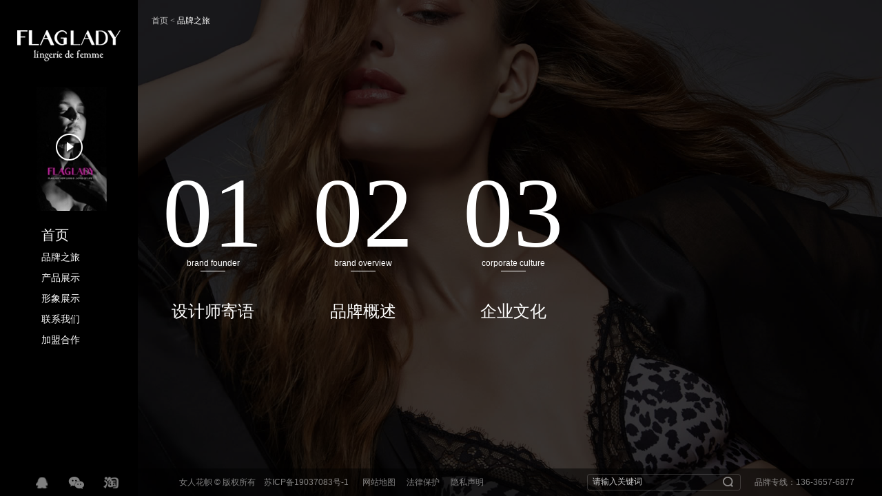

--- FILE ---
content_type: text/html; charset=utf-8
request_url: http://nvrenhuazhi.com/brand/default.aspx
body_size: 2893
content:


<!DOCTYPE html>
<html>
<head><meta name="viewport" content="width=1366" /><link href="/images/logo.ico" type="image/x-icon" rel="shortcut icon" /><link href="/css/reset.css" rel="stylesheet" type="text/css" /><link href="/css/Default.css" rel="stylesheet" type="text/css" />
    <!--<script type="text/javascript" src="/js/jquery.js"></script>-->
    <script src="/js/jquery1.7.1.min.js" type="text/javascript"></script>
    <script src="/js/jquery.slimscroll.min.js" type="text/javascript"></script>
    <script src="/js/Marster.js" type="text/javascript"></script>
    <script src="/js/MainBg.js" type="text/javascript"></script>
    <script src="/js/respond.js" type="text/javascript"></script>
    <script src="/js/resizewin.js" type="text/javascript"></script>
    
<title>

</title></head>
<body>
    <div class="fixed_left">
        <a href="/" title="女人花帜" class="logo">
            <img alt="" src="/images/logo.png" alt="" />
        </a>

        
                <div class="marster_video" source="/Upload/File/20250529111050.mp4" id="audioBtn">
                    <img id="ctl00_yhsp_ctl00_Image2" width="230" height="200" src="/UpImage/Relate/230X200/20250529110911.jpg" style="border-width:0px;" />
                    <div class="start">
                    </div>
                </div>
            
		
        <div class="menu">
            <ul>
                <li class="current"><a href="/">首页</a> </li>
                <li><a href="/brand/default.aspx">品牌之旅</a>
                    <div class="sub_menu">
                        <dl>
                            <dd>
                                <a href="/brand/founder.aspx">设计师寄语</a></dd>
                            <!--<dd>
                                <a href="/brand/story.aspx">品牌故事</a></dd>-->
                            <dd>
                                <a href="/brand/overview.aspx">品牌概述</a></dd>
                            <dd>
                                <a href="/brand/culture.aspx">企业文化</a></dd>
                            <!--<dd>
                                <a href="/brand/organi.aspx">公司组织机构</a></dd>-->
                        </dl>
                    </div>
                </li>
                <li style="display:none;"><a href="/news/default.aspx">最新动态</a>
                    <div class="sub_menu">
                        <dl>
                            <!--dd>
                                <a href="/news/news.aspx">公司新闻</a></dd-->
                            <dd>
                                <a href="/news/college.aspx">商学院</a></dd>
                        </dl>
                    </div>
                </li>
                <li><a href="/product/default.aspx">产品展示</a>
                    <div class="sub_menu">
                        <dl>
                            
                            
                                    <dd>
                                        <a href="/product/bra.aspx?FID=1">
                                            文胸</a></dd>
                                
                                    <dd>
                                        <a href="/product/bra.aspx?FID=2">
                                            短裤</a></dd>
                                
                                    <dd>
                                        <a href="/product/bra.aspx?FID=3">
                                            睡衣</a></dd>
                                
                                    <dd>
                                        <a href="/product/bra.aspx?FID=4">
                                            塑身衣</a></dd>
                                
                                    <dd>
                                        <a href="/product/bra.aspx?FID=5">
                                            其他</a></dd>
                                
                        </dl>
                    </div>
                </li>
                <li><a href="/imagedisplay/default.aspx">形象展示</a>
                    <div class="sub_menu">
                        <dl>
                            <dd>
                                <a href="/imagedisplay/default.aspx">生活体验馆</a></dd>
                            <dd style="display:none;">
                                <a href="/imagedisplay/staff.aspx">员工风采</a></dd>
                            <dd>
                                <a href="/imagedisplay/fashion.aspx">时尚大片</a></dd>
                        </dl>
                    </div>
                </li>
                <li><a href="/contact/default.aspx">联系我们</a>
                    <div class="sub_menu">
                        <dl>
                            <!--<dd>
                                <a href="/contact/join.aspx">加盟合作</a></dd>-->
                            <dd>
                                <a href="/contact/feedback.aspx">在线留言</a></dd>
                            <dd>
                                <a href="/contact/recruitment.aspx">招贤纳士</a></dd>
                            <dd>
                                <a href="/contact/contact.aspx">联系我们</a></dd>
                        </dl>
                    </div>
                </li>
				<li><a href="/contact/join.aspx">加盟合作</a> </li>
                <!--<li><a href="/member/default.aspx">尊享会员</a> </li>-->
            </ul>
        </div>
    </div>
    
    <div class="bg_wrapp">
        <div class="markbg">
        </div>
        <div class="main_bg">
            <img alt="" src="/images/banner3.jpg" />
        </div>
    </div>
    <div class="con clearfix">
        <div class="mainbox clearfix">
            <div class="Bread_site">
                <a href="/" class="home">首页</a> &lt; <span class="span1">品牌之旅</span></div>
            <div class="toptext clearfix">
                <div class="ch_1">
                    女人花帜  挚爱一身</div>
                <div class="en_1">
                    FLAGLADY LOVES OF LIFE</div>
                <div class="bottomline">
                </div>
            </div>
            <div class="brandbox clearfix">
                <ul class="main">

                    <!--
                            <li><a href="/brand/zh-cn.aspx">
                                <div class="numb">
                                    01</div>
                                <div class="en">
                                     brand founder</div>
                                <em></em><span> 设计师寄诘</span> </a></li>
                        
                            <li><a href="/brand/zh-cn.aspx">
                                <div class="numb">
                                    02</div>
                                <div class="en">
                                     brand overview</div>
                                <em></em><span> 品牌概述</span> </a></li>
                        
                            <li><a href="/brand/zh-cn.aspx">
                                <div class="numb">
                                    03</div>
                                <div class="en">
                                     corporate culture</div>
                                <em></em><span> 企业文化</span> </a></li>
                        -->
					
					 <li><a href="/brand/founder.aspx">
                                <div class="numb">
                                    01</div>
                                <div class="en">
                                     brand founder</div>
                                <em></em><span>设计师寄语</span> </a></li>
					<li><a href="/brand/overview.aspx">
                                <div class="numb">
                                    02</div>
                                <div class="en">
                                     brand overview</div>
                                <em></em><span>品牌概述</span> </a></li>
					<li><a href="/brand/culture.aspx">
                                <div class="numb">
                                    03</div>
                                <div class="en">
                                     corporate culture</div>
                                <em></em><span>企业文化</span> </a></li>
                </ul>
            </div>
        </div>
    </div>

    <div class="footer clearfix">
        <ul class="icon clearfix">
            <li class="li_1"><a href="tencent://message/?uin=453396542"></a></li>
            <li class="li_2">
                <img alt="" src="/images/weixin.jpg" width="100" height="100" alt="" /></li>
            <li class="li_3"><a href="https://nrhz.taobao.com" title="" target="_blank"></a></li>
        </ul>
        <div class="copyright">
            女人花帜 © 版权所有&nbsp;&nbsp;&nbsp;&nbsp;<a href="http://www.beian.miit.gov.cn" target="_blank" style="color:#fff">苏ICP备19037083号-1</a>
        </div>
        <ul class="menu">
            <li><a href="/webmap/default.aspx">网站地图</a></li>
            <li><a href="/webmap/Law.aspx">法律保护</a></li>
            <li><a href="/webmap/Privacy.aspx">隐私声明</a></li>
        </ul>
        <div class="phone">
            品牌专线：136-3657-6877</div>
         <div class="search">
            <input type="text" value="请输入关键词" id="txt_Search" onfocus="if(this.value=='请输入关键词'){this.value=''}"
                onblur="if(this.value==''){this.value='请输入关键词'}" />
            <a  id="a_Search_All"></a>
        </div>

    </div>
</body>
</html>
<script type="text/javascript">
    $(function () {
        $("#a_Search_All").click(function () {
            var str = $.trim($("#txt_Search").val());

            if (str.length == 0 || str == "请输入关键词") {
                alert("请输入关键词");
                return false;
            }

            window.location.href = "/search.aspx?str=" + str;
        });

    });
</script>



--- FILE ---
content_type: text/css
request_url: http://nvrenhuazhi.com/css/reset.css
body_size: 1356
content:
@charset "utf-8";
/*v2.1.2*/
html, body, body div, span, object, iframe, h1, h2, h3, h4, h5, h6, p, blockquote, pre, abbr, address, cite, code, del, dfn, em, img, ins, kbd, q, samp, small, strong, sub, sup, var, b, i, dl, dt, dd, ol, ul, li, fieldset, form, label, legend, table, caption, tbody, tfoot, thead, tr, th, td, article, aside, figure, footer, header, menu, nav, section, time, mark, audio, video, details, summary {
	margin: 0;padding: 0;border: 0;font-size: 100%;font-weight: normal;vertical-align: baseline;background: transparent;}
article, aside, figure, footer, header, nav, section, details, summary {display: block;}
a{ text-decoration: none;}
/**, *:before, *:after {box-sizing: border-box; }*/
*, *:before, *:after {box-sizing: content-box; }
/*img,object,embed {max-width: 100%;}*/
html {overflow-y: scroll;}
ul, ol {list-style: none;}
blockquote, q {quotes: none;}
blockquote:before, blockquote:after, q:before, q:after {content: ''; content: none;}
a {margin: 0; padding: 0; font-size: 100%; vertical-align: baseline; background: transparent;}
del {text-decoration: line-through;}
abbr[title], dfn[title] {border-bottom: 1px dotted #000; cursor: help;}
table {border-collapse: collapse; border-spacing: 0;}
th {font-weight: normal; vertical-align: middle;}
td {font-weight: normal; vertical-align: middle;}
hr {display: block; height: 1px; border: 0; border-top: 1px solid #ccc; margin: 1em 0; padding: 0;}
input, select {vertical-align: middle;}
pre {white-space: pre; white-space: pre-wrap; white-space: pre-line; word-wrap: break-word;}
/*input[type="radio"] {vertical-align: text-bottom;}*/
/*input[type="checkbox"] {vertical-align: bottom;}*/
.ie7 input[type="checkbox"] {vertical-align: baseline;}
.ie6 input {vertical-align: text-bottom;}
select, input, textarea {font: 99% sans-serif;}
table {font-size: inherit; font: 100%;}
small {font-size: 85%;}
strong {font-weight: bold;}
/*td, td img {vertical-align: top;} */
sub, sup {font-size: 75%; line-height: 0; position: relative;}
sup {top: -0.5em;}
sub {bottom: -0.25em;}
pre, code, kbd, samp {font-family: monospace, sans-serif;}
.clickable,label, input[type=button], input[type=submit], input[type=file], button {cursor: pointer;}
button, input, select, textarea {margin: 0;}
button,input[type=button] {width: auto; overflow: visible;}
.ie7 img {-ms-interpolation-mode: bicubic;}
.clearfix:before, .clearfix:after { content: "\0020"; display: block; height: 0; overflow: hidden; }  
.clearfix:after { clear: both; }  
.clearfix { zoom: 1; } 
/*fixed_20140409*/
select, input, textarea {padding: 0;margin: 0;}



--- FILE ---
content_type: text/css
request_url: http://nvrenhuazhi.com/css/Default.css
body_size: 14744
content:
html{ overflow-y: hidden; height:100%; overflow-x:hidden;}
body{ font-family: \5FAE\8F6F\96C5\9ED1,'Arial'; font-size: 12px; color: #4d4d4d; position: relative; }
a{ cursor: pointer; color: #4d4d4d;}
a:hover{ color: #40ac46;transition: color 0.5s;-moz-transition: color 0.5s;	-webkit-transition: color 0.5s;-o-transition: color 0.5s; }
a:hover *{transition: color 0.5s;-moz-transition: color 0.5s;	-webkit-transition: color 0.5s;-o-transition: color 0.5s; }

input{ outline: none;font-family:\5FAE\8F6F\96C5\9ED1,'Arial'; font-size: 12px;}
table{ border-collapse: collapse;}
table tr td{}
textarea{ resize:none;font-family:\5FAE\8F6F\96C5\9ED1,'Arial'; outline: none;}
.clear{ clear: both;}


/*母版-左侧导航*/
.fixed_left{ position: absolute; left: 0; top: 0; height: 100%; width: 200px; /*background: #000;*/background: #000; z-index: 5; min-height: 590px;}
.fixed_left .logo{ display: block; padding: 54px 0 44px 0; text-align: center;transition: 0.5s;-moz-transition: 0.5s;	-webkit-transition: 0.5s;-o-transition: 0.5s;}
.fixed_left .marster_video{ width: 200px; height: 180px; position: relative;}
.fixed_left .marster_video img{ width: 200px; height: 180px;}
.fixed_left .marster_video .start{ width: 200px; height: 180px; position: absolute; left: 0; top: 0; background: url(/images/video_start.png) no-repeat center; cursor: pointer;color: #40ac46;transition: 0.5s;-moz-transition: 0.5s;	-webkit-transition: 0.5s;-o-transition: 0.5s;}
.fixed_left .marster_video .start:hover{transform:scale(1.1,1.1);-o-transform:scale(1.1,1.1);-webkit-transform:scale(1.1,1.1);-moz-transform:scale(1.1,1.1);-ms-transform:scale(1.1,1.1);}
.fixed_left .menu{ padding-left: 60px; margin-top: 40px; font-size: 16px; line-height: 40px;}
.fixed_left .menu ul{}
.fixed_left .menu ul li{}
.fixed_left .menu ul li a{transition: 0.5s;-moz-transition: 0.5s;	-webkit-transition: 0.5s;-o-transition: 0.5s; color: #fff;}
.fixed_left .menu ul li.current>a{ font-size: 20px;}
.fixed_left .menu ul li:hover>a{ font-size: 20px;}
.fixed_left .menu ul li .sub_menu{ position: absolute; left: 200px; top: 0; height: 100%; width: 165px; background:rgba(0,0,0,0.25);/*background: url(/images/menu_mark.png);*/ width: 0px; overflow: hidden;}
.fixed_left .menu ul li .sub_menu dl{ position: absolute; width: 190px; left: 40px; top: 463px;}
.fixed_left .menu ul li .sub_menu dl dd{}
.fixed_left .menu ul li .sub_menu dl dd a{}
.fixed_left .menu ul li .sub_menu dl dd a:hover{ text-decoration: underline;}

.footer{ position: fixed; z-index: 6; width: 100%; background: url(/images/mark.png); height: 40px; line-height: 40px; left: 0; bottom: 0; min-width: 1190px; font-family: 'Arial',\5B8B\4F53;}
.footer ul.icon{ height: 40px; float: left; margin-left: 35px; width: 195px;}
.footer ul.icon li{ opacity:0.5;filter: alpha(opacity=50); float: left; width: 50px; height: 40px; position: relative;transition: 0.5s;-moz-transition: 0.5s;	-webkit-transition: 0.5s;-o-transition: 0.5s; cursor: pointer;}
.footer ul.icon li a{ display: block; width: 50px; height: 40px;}
.footer ul.icon li.li_1 a{ background: url(/images/footer_icon1.png) no-repeat center;}
.footer ul.icon li.li_2{ background: url(/images/footer_icon2.png) no-repeat center;}
.footer ul.icon li.li_2 img{ position: absolute; left: -25px; bottom: 40px; display: none;}
.footer ul.icon li.li_3 a{ background: url(/images/footer_icon3.png) no-repeat center;}
.footer ul.icon li:hover{ opacity: 1;filter: alpha(opacity=100);}
.footer .copyright{ color: #fff; opacity: 0.5;filter: alpha(opacity=50); -webkit-opacity:0.5; margin-left: 30px; float: left;}
.footer ul.menu{ overflow: hidden; margin-left: 20px; float: left;}
.footer ul.menu li{ float: left; margin-right: 16px;}
.footer ul.menu li a{transition: 0.5s;-moz-transition: 0.5s;	-webkit-transition: 0.5s;-o-transition: 0.5s; color: #fff; opacity: 0.5;filter: alpha(opacity=50); display: block; }
.footer ul.menu li:hover a{opacity:1;filter: alpha(opacity=100); }
.footer .phone{opacity: 0.5;filter: alpha(opacity=50); float: right; margin-right: 40px; color: #fff;}
.footer .search{ float: right; margin-right: 20px; overflow: hidden; background: url(/images/search.png) no-repeat center; width: 223px; height: 24px; margin-top: 8px;}
.footer .search input{ display: block; float: left; border: 0; padding:4px 8px; color: #ccc; background: none; width: 175px; float: left;}
.footer .search a{ display: block; width: 30px; height: 24px; float: right;}


/*背景*/
.bg_wrapp{ z-index: 1; width: 100%; height: 100%; position: fixed; left: 0; top: 0; text-align: center; left: 0px; min-width:1050px; min-height: 400px;}
.bg_wrapp .main_bg{position: absolute; top: 50%; left: 50%; width: 1692px; height: 900px; margin-left: -1440px; margin-top: -810px; overflow: hidden; z-index: 1;}
.bg_wrapp .main_bg a {display:block;position: absolute; left: 0px; top: 0px;width:100%;height:100%;}
.bg_wrapp .main_bg img{0display: block; width: 100%; height: 100%; }
.bg_wrapp dl{ overflow: hidden; position: fixed; z-index: 2; left: 55%; bottom: 70px; }
.bg_wrapp dl dd{ padding-left: 140px; background: url(/images/banner_dotted.png) no-repeat left center; float: left;}
.bg_wrapp dl dd span{ display: block; width: 10px; height: 10px; background: url(/images/banner_dd.png) no-repeat center bottom; cursor: pointer;}
.bg_wrapp dl dd.current{ background: url(/images/banner_solid.png) no-repeat left center;}
.bg_wrapp dl dd.current span{ background-position: center top;}


.bg_wrapp .markbg{ width:120%; height:100%; background:url(/images/bg_black.png); z-index:2; position:absolute; left:0; top:0;}
.bg_wrapp .markbg2{ width:50%; height:100%; background:rgba(0,0,0,0.35); z-index:2; position:absolute; left:0; top:0;}


.con{ z-index: 2; width: 100%; height: 100%; position: fixed; left:200px; top: 0; text-align: center; min-width:900px;}

/*.mainbox{ position:relative; z-index:3; text-align:left; width:100%; height:100%;min-width:1050px; margin-bottom:40px; overflow:hidden;}*//*201508112000*/

.mainbox{ position:relative; z-index:3; text-align:left; width:100%; height:100%;min-width:1050px; min-height:600px;  overflow:hidden;}
.mainbox .Bread_site{ font-size:12px; font-family:\5B8B\4F53; line-height:20px; color:#c5c5c5; position:absolute; left:20px; top:20px;}
.mainbox .Bread_site a{ color:#c5c5c5;}
.mainbox .Bread_site a.home{ color:#c5c5c5;}
.mainbox .Bread_site a:hover{ color:#fff;}
.mainbox .Bread_site span.span1{ color:#fff;}

.mainbox .Bread_site2{ font-size:12px; font-family:\5B8B\4F53; line-height:20px; color:#646464; position:absolute; left:20px; top:20px;}
.mainbox .Bread_site2 a{ color:#646464;}

.mainbox .Bread_site2 a:hover{ color:#000;}


.mainbox .toptext{display:none; width:400px; margin:0px auto; text-align:center; color:#fff; padding:20px 0px;}
.mainbox .toptext .ch_1{ width:100%; font-size:18px; line-height:30px; height:30px; overflow:hidden;}
.mainbox .toptext .en_1{ width:100%; font-size:14px; line-height:20px; text-transform:uppercase; color:#fff;font-family:Arial;}
.mainbox .toptext .bottomline{ font-size:0px; height:1px; background:#fff; width:40px; margin:30px auto 0px;}

.mainbox .brandbox{ margin:0 auto;}
.mainbox .brandbox ul li{  float:left; text-align:center;}
.mainbox .brandbox ul li a{ width:100%; height:100%; display:block;  color:#fff;}

.mainbox .brandbox ul li .numb{ width:100%; line-height:124px; padding-top:40px; font-family:\5B8B\4F53;}
.mainbox .brandbox ul li a:hover  .numb{ color:#000;}
.mainbox .brandbox ul li .en{ font-size:12px; font-family:Arial; line-height:22px; color:#fff; height:22px; overflow:hidden;}
.mainbox .brandbox ul li em{ display:block; margin:0  auto;font-size:0px; height:1px; background:#fff; width:36px;}
.mainbox .brandbox ul li a:hover em{ background:#000;}
.mainbox .brandbox ul li span{ display:block; overflow:hidden;}
.mainbox .brandbox ul li a:hover span{ color:#000;}
.mainbox .brandbox ul li a:hover{ background:#fff !important; display:block; transition:0.4s; -webkit-transition:0.4s; -moz-transition:0.4s;-o-transition: 0.4s;e}
.mainbox .brandbox ul li a:hover .en{color:#828282}


.mainbox .brand_fl{ vertical-align:middle;}
.mainbox .brand_fl .back_01{  width:14px; height:29px; background:url(/images/back1.png); margin:58px 35px 58px 0px; float:left;display:inline-block;vertical-align:top;;}
.mainbox .brand_fl .back_03{  width:14px; height:29px; background:url(/images/back2_03.png); margin:58px 35px 58px 0px;  float:left; display:inline-block;vertical-align:top;;}

.mainbox .brand_fl .numb1{width:150px;  line-height:146px;  font-family:\5B8B\4F53; float: left;  display:inline-block; font-size:160px;vertical-align:top;}
.mainbox .brand_fl .chen{ width:150px; display:inline-block;vertical-align:top; padding-left:20px;}
.mainbox .brand_fl .chen3{ width:150px; display:inline-block;vertical-align:top; padding-left:0px;}

.mainbox .brand_fl .chen2{ width:180px; display:inline-block;vertical-align:top; padding-left:20px;}
.mainbox .brand_fl  .en{ line-height:40px; padding-top:20px; width:150px;  display:inline-block; font-size:16px;}
.mainbox .brand_fl  em{ width:40px; font-size:0px; height:1px; background:#000; margin-left:20px; display:block;}
.mainbox .brand_fl  .ch{ line-height:54px; font-size:28px;  display:inline-block;}
.mainbox .brand_one_con{ width:59%; color:#000; margin-top:40px; padding-left:128px; line-height:30px; font-size:16px; }

.mainbox .brandbox{ width:1100px; margin:0 auto; height:335px;}
.mainbox .brandbox ul li{ width:190px;  height:335px;margin:14px; }
.mainbox .brandbox ul li .numb{ width:100%; line-height:124px; font-size:145px;}
.mainbox .brandbox ul li span{ font-size:24px; line-height:116px; height:116px;}

.mainbox .brandone{ height:146px; padding:50px 0px 0px 65px;color:#000;}
.mainbox .brand3{ height:146px; padding:50px 0px 0px 65px;color:#fff;}
.mainbox .brandtwo{ width:150px; text-align:center; color:#fff;  padding-left:9%; float:left;}
.mainbox .brand_fl .back_02{  width:14px; height:28px; background:url(/images/back2_03.png); margin:60px auto 0px; display:block;}
.mainbox .brand_fl  em.em2{ width:40px; font-size:0px; height:1px; background:#fff; margin:0 auto; display:block;}

.mainbox .brand_two_con{ width:680px; font-size:16px; color:#000; line-height:30px; padding-left:7%; height:420px; float:left; }

.mainbox .brand_three_con{ width:45%; font-size:16px; color:#000; line-height:30px; padding-left:7%; float:left;}
.mainbox .brand_three_con p.white{ color:#fff;}
.mainbox .brand_three_con b.white{ color:#fff; display:block;}
.mainbox .brand_four_con{ width:800px; font-size:16px; color:#000; line-height:30px; padding-left:100px;padding-top:230px; float:left; }
.editorWrapp { padding-right:10px;}
.mainbox .brand_five_con{ width:908px; margin:0 auto;}
.mainbox .brand_five_con .bg{ width:898px; height:524px; background:url(/images/organizationbg33.png) no-repeat; position:relative;}
.mainbox .brand_five_con .bg span{ position:absolute; display:block; overflow:hidden; color:#fff; text-align:center;}
.mainbox .brand_five_con .bg span.span1{ width:236px; height:36px; line-height:36px; font-size:26px; left:50%; top:0px; margin-left:-110px;}
.mainbox .brand_five_con .bg span.span2{ width:236px; height:36px; line-height:36px; font-size:26px; left:50%; top:110px; margin-left:-110px;}
.mainbox .brand_five_con .box{ height:240px; width:100%; position:absolute; left:0; bottom:0;}
.mainbox .brand_five_con .box li{ margin:0px 144px 0px 10px; color:#fff; *display:inline; display:block; width:18px;text-align:center; float:left; line-height:20px; font-size:18px; position: relative;}
.mainbox .brand_five_con .box li:last-child{ margin-right:0px;}

.mainbox .brand_cultruemian{ width:800px; position: absolute; left:50%; float:left;}
.brand_cultruemian .half{ width:50%; float:left;}
.brand_cultruemian .half_2{ width:50%; float:left; margin-left:-7px;}
.brand_cultruemian ul li{ width:330px; height:64px; background:#369l}
.brand_cultruemian ul li.li_l{ float:left; text-align:right; background:url(/images/qqq_03.png) no-repeat right 7px; padding-right:70px;width:329px; position:relative; left:-400px; color:#fff;}

.brand_cultruemian ul li.li_r{ float:right; text-align:left; background:url(/images/qqq_07.png) no-repeat left 7px; padding-left:70px;width:336px; position:relative; right:-400px; color:#fff;}
.brand_cultruemian ul li span{ display:block; line-height:28px; font-size:18px; color:#eee;}
.brand_cultruemian ul li b{ display:block; line-height:20px; font-size:14px; color:#fff;}
.brand_cultruemian .editorWrapp{ height:95% !important; margin-bottom:5% !important;}


.latestnewsbox{ width:1038px; margin:0 auto; margin-top:60px; *padding-top:60px;}
.latestnewsbox .main{ width:1038px;}
.latestnewsbox .box{ width:100%; height:478px; overflow:hidden; float:left;}
.latestnewsbox .top{ height:78px; overflow:hidden; margin-bottom:60px;}
.latestnewsbox .top h1{ font-size:36px; color:#fff; line-height:40px;}
.latestnewsbox .top p{ font-size:18px; color:#fff; line-height:38px; color:#b1b0b1; font-family:Arial; text-transform:uppercase;}
.latestnewsbox .news{ width:525px; float:left;  position:relative; overflow:hidden;}
.latestnewsbox .college{ width:500px; float:left;  position:relative; overflow:hidden;}
.latestnewsbox a{  position:relative;}
.latestnewsbox .news .title{ position:absolute; z-index:3; color:#fff; left:25px; top:20px;font-size:22px; line-height:30px;}
.latestnewsbox .title h2{letter-spacing:2px;}
.latestnewsbox .title p{  letter-spacing:2px;}
.latestnewsbox .college .title{ position:absolute; z-index:3; color:#000; left:25px; top:20px;font-size:22px; line-height:28px;}
.latestnewsbox .markbox{ width:100%; height:100%; background:url(/images/black40.png); position:absolute; top:0; left:0; display:none;}

.mske_html{ width:100%; height:100%;}
.newsbox{ width:1050px;}

/*detailbox*/
/*.newsdetailbox{ width:1000px; margin:60px auto; background: url(../images/white80.png); color:#000; overflow:hidden;}*/
.newsdetailbox{ width:1000px; margin:60px auto; background: #fff; color:#000; overflow:hidden;}
.newsdetailbox h1{ width:100%; height:50px; text-align: center;  font: normal 24px/50px "Microsoft YaHei"; overflow:hidden; margin-top:20px;}
.newsdetailbox div.timebox{ width:100%;height:30px; text-align: center;}
.newsdetailbox div.timebox span{ padding:0px 15px; display:inline-block; text-align: center; color:#fff;font: normal 12px/30px \5B8B\4F53;}
.newsdetailbox  .contextbox{  padding:35px;font: normal 14px/24px \5B8B\4F53;}
.newsdetailbox  .contextbox img{ text-align:center; margin:20px auto; max-width:970px; height:auto;} 
.newsdetailbox .divline{ padding:0px 35px; height:28px;font: normal 12px/22px \5B8B\4F53; }
.newsdetailbox .divline a{ margin-left:10px;color:#000;}
.newsdetailbox .divline a:hover{ color:#fff;}
.newsdetailbox .detailbox{ width:100%; position:relative;}

/* btndiv */
.btndiv{width:1040px;float:left;height:30px;position:relative;}
.btndiv a.abtn{display:block;height:30px;width:37px;position:absolute;overflow:hidden;background: url(/images/arrow_3.png) no-repeat;outline:none;}
.btndiv a.aleft{right:38px;background-color:#666}
.btndiv a.agrayleft{cursor:default;background-color:#ccc}
.btndiv a.aright{right:0px;background:#666  url(/images/arrow_3.png) no-repeat right ;}
.btndiv a.agrayright{cursor:default;background-color:#ccc}
.uldiv{width:1050px;position:relative;}
.scrollcontainer{width:1040px;height:520px;overflow:hidden;position:relative;margin:0 auto;background:#fff;}
.scrollcontainer ul.scoll{width:200000px;position:absolute;left:0px;top:0px;}
.scrollcontainer  ul.scoll li.news{width:1040px;height:520px;float:left; background:#fff; overflow:hidden;}
.scrollcontainer  ul.scoll li.college{width:1040px;height:520px;float:left; background:#fff; overflow:hidden;}
.scrollcontainer  .box_r{ width:540px; height:520px; float:left;}
.scrollcontainer   .box_r .imgbox{ width:540px; height:260px; position:relative; overflow:hidden;}
.scrollcontainer   .box_r .imgbox a p{ display:block;white-space:nowrap; overflow:hidden; text-overflow:ellipsis; position:absolute; left:0; bottom:0; height:40px; line-height:40px; padding:0px 15px; width:510px; color:#fff; background:url(/images/balck80.png); font-size:16px;}
.scrollcontainer   .box_r .imgbox a:hover p{color:#fff;}
.scrollcontainer   .box_r .imgbox a img{-webkit-transition: 0.8s ease-out;
  -moz-transition: 0.8s ease-out;
  -o-transition: 0.8s ease-out;
  -ms-transition: 0.8s ease-out;transition: 0.8s ease-out;}
.scrollcontainer  .box_r .imgbox a:hover img{-webkit-transform: scale(1.1,1.1); -moz-transform: scale(1.1,1.1); -ms-transform: scale(1.1,1.1); -o-transform: scale(1.1,1.1);transform: scale(1.1,1.1);}

.scrollcontainer  .box_l{ width:440px; height:520px; float:left; padding:0px 30px;}
.scrollcontainer  .box_l .top2{ width:100%; /*height:220px; */overflow:hidden;}
.scrollcontainer  .box_l .top2 .div{ /*height:110px;*/}
.scrollcontainer  .box_l .top2 .div h2 a{ padding-top:30px; line-height:32px; height:32px; display:block;width:460px;white-space:nowrap; overflow:hidden; text-overflow:ellipsis; font-size:16px; color:#000; }
.scrollcontainer  .box_l .top2 .div h2 a:hover{ color:#fff;}
.scrollcontainer  .box_l .top2 .div p{ color:#8d8d8d; line-height:21px; font-size:12px; overflow:hidden; height:42px;font-family:\5B8B\4F53;}
.scrollcontainer  .box_l .top2 .div .xxwz1{ color:#8d8d8d; line-height:21px; font-size:12px; overflow:hidden; height:42px;font-family:\5B8B\4F53;}

.scrollcontainer  .box_l .top2 .div span{ display:block; font-family:\5B8B\4F53; font-size:12px; color:#000;line-height:21px;}
.scrollcontainer   .box_l div.list{ border-top: solid 1px #ccc; padding-top:15px; height:260px; overflow:hidden;width:440px; position:relative; margin-top:20px;}
.scrollcontainer   .box_l div.list p{ width:100%; height:40px; line-height:42px;}
.scrollcontainer   .box_l div.list p a{ float:left; display:block; line-height:42px;white-space:nowrap; overflow:hidden; text-overflow:ellipsis; width:330px; color:#585858; font-size:16px;}
.scrollcontainer   .box_l div.list p span{ float:right; display:block; color:#999; font-size:12px; text-align:right;}
.scrollcontainer   .box_l div.list p a:hover{color:#fff;}

.scrollcontainer  li ul.collegelist li{ width:980px; padding:0px 30px; height:130px; height:104px; padding-top:20px;}
.scrollcontainer  li ul.collegelist li .img{ float:left; width:242px; height:98px; margin-top:4px; overflow:hidden;}
.scrollcontainer  li ul.collegelist li .img img{ float:left; width:242px; height:98px;}
.scrollcontainer ul.collegelist li .text{ width:720px; padding-left:18px; float:left;}
.scrollcontainer ul.collegelist li .text h2{ font-size:16px; line-height:22px; height:22px;}
.scrollcontainer ul.collegelist li .text h2 a{ color:#000;white-space:nowrap; overflow:hidden; text-overflow:ellipsis; display:block; max-width:720px;}
.scrollcontainer ul.collegelist li .text h2 a:hover{ color:#fff;}
.scrollcontainer ul.collegelist li .text p{  line-height:21px; font-size:12px; overflow:hidden; height:42px;font-family:\5B8B\4F53; margin:7px 0px;}
.scrollcontainer ul.collegelist li .text a.btn{ height:24px; text-align:center; color:#fff; width:80px; display:block; background:#000;font-family:\5B8B\4F53; font-size:12px; line-height:24px;}
.scrollcontainer ul.collegelist li .text a.btn:hover{ background:#5b1466;}
.scrollcontainer  li ul.collegelist li  img{-webkit-transition: 0.8s ease-out;
  -moz-transition: 0.8s ease-out;
  -o-transition: 0.8s ease-out;
  -ms-transition: 0.8s ease-out;transition: 0.8s ease-out;}
.scrollcontainer  li ul.collegelist li a:hover img{-webkit-transform: scale(1.2,1.2); -moz-transform: scale(1.2,1.2); -ms-transform: scale(1.2,1.2); -o-transform: scale(1.2,1.2);transform: scale(1.2,1.2);}



.imagedisplaybox{ width:84%; margin:0 auto; padding-top:80px;  min-width:950px;}
.imagedisplaybox .choosebox{ height:90px;font-family:\5B8B\4F53; padding-left:1.25%; }


#divselect{width:314px; position:relative; z-index:10; float:left;}
#divselect cite{width:278px; height:29px;line-height:29px; display:block; color:#000; cursor:pointer;font-style:normal;
padding-left:4px; padding-right:30px; border:1px solid #000; 
background: url(/images/selectarrow_03.png) no-repeat right center;}
#divselect ul{width:314px; background:url(/images/white80.png);position:absolute; z-index:20000; margin-top:-1px; display:none;height: auto; max-height:400px; overflow:auto;}
#divselect ul li{height:30px; line-height:30px;}
#divselect ul li a{display:block; height:30px; color:#000; text-decoration:none; padding-left:10px; padding-right:10px;}
#divselect ul li a:hover{background:url(/images/zi80.png); color:#fff;}

#divselect2{width:314px; position:relative; z-index:10; float:left; margin-left:10px;}
#divselect2 cite{width:278px; height:29px;line-height:29px; display:block; color:#000; cursor:pointer;font-style:normal;
padding-left:4px; padding-right:30px; border:1px solid #000; 
background:url(/images/selectarrow_03.png) no-repeat right center;}
#divselect2 ul{width:314px; background:url(/images/white80.png);position:absolute; z-index:20000; margin-top:-1px; display:none; height: auto; max-height:400px; overflow:auto;}
#divselect2 ul li{height:30px; line-height:30px;}
#divselect2 ul li a{display:block; height:30px; color:#000; text-decoration:none; padding-left:10px; padding-right:10px;}
#divselect2 ul li a:hover{background:url(/images/zi80.png); color:#fff;}

.imagedisplaybox .choosebox .searchbox{ width:72px; height:31px; background:#fff; color:#fff; float:left; text-align:center; line-height:31px; margin-left:10px; display:block; font-size:12px;}
.imagedisplaybox .box_a{ width:100%; overflow:hidden;}

.imagedisplaybox .box_a ul.addr{ width:100%;}
.imagedisplaybox .box_a ul.addr li{ width:47.5%; margin:0 1.24%; height:250px; background:#000; float:left; display:inline; margin-bottom:20px;}
.imagedisplaybox .box_a ul.addr li .imgbox{ float:left; margin:4px; height:242px; position:relative; width:100px; overflow:hidden; max-width:346px;}
.imagedisplaybox .box_a ul.addr li .imgbox img{ position:absolute; left:50%; top:0px; margin-left:-100px; width:346px; height:242px;}

.imagedisplaybox .box_a ul.addr li .text_r{ width:248px; float:right; height:250px; padding:0px 40px;}
.imagedisplaybox .box_a ul.addr li .text_r h2{ color:#fff; font-size:18px; padding:40px 0px 20px; line-height:22px; max-height:44px; overflow:hidden;}
.imagedisplaybox .box_a ul.addr li .text_r p.addr{ max-height:44px; overflow:hidden;}
.imagedisplaybox .box_a ul.addr li .text_r p{font-size:14px; line-height:22px; color:#aaa;font-family:\5B8B\4F53;}


/*搜索结果*/
.search_main{ width:1000px; margin:0 auto; padding-top:20px;}
.search_main .topic{ height: 50px; line-height: 50px; font-size: 18px; padding-left: 20px; color: #fff;}
.search_main dl{  padding: 10px 20px 20px 20px;}
.search_main dl dt{ font-size: 16px; height: 40px; line-height: 40px; font-weight: bold; color: #000; }
.search_main dl dd{ height: 40px; line-height: 40px; border-bottom: 1px dotted #7c5a81; }
.search_main dl dd a{ display: block; color: #000; font-size: 14px; height: 40px;background: url(/images/blue_icon.png) no-repeat 5px center; padding-left: 10px;}
.search_main dl dd a:hover{ background:url(../images/zi22.png); color: #000;}
.search_main dl dd a .name{ float: left; display: block; width: 800px;overflow: hidden;white-space: nowrap;-o-text-overflow: ellipsis;text-overflow: ellipsis; margin-left: 5px;}

.search_main dl dd a .date{ float: right; display: block; margin-right: 5px;}
.search_main dl dd a:hover span{color: #fff;}


/*分页*/
div.pagebox{margin-top:20px;text-align: center;height:40px;font-family:\5B8B\4F53;}
div.pagebox a{border:#bbbbbb 1px solid; width:30px;margin:2px;color:#000; display:inline-block;text-decoration:none; background:#fff; vertical-align: middle; font-size:12px; height:24px; line-height:24px;}
div.pagebox a:hover{border:#fff 1px solid;color:#666;background-color:#fff;}
div.pagebox a:active{border:#bbbbbb 1px solid;color:#08173e;}
div.pagebox a.current{border:solid 1px #fff;;margin:2px;color:#666;background-color:#fff; vertical-align: middle;}

div.pagebox a.before{border:#bbbbbb 1px solid;margin:2px;color:#08173e; width:60px;}
div.pagebox a.before:hover{border:#fff 1px solid;background:#fff ; color:#666;}
/*div.pagebox a.after:hover{border:#fff 1px solid;background:#fff;color:#fff;}
div.pagebox a.after{border:#bbbbbb 1px solid;margin:2px;color:#08173e; vertical-align: middle;}*/
div.pagebox a.first{border:#bbbbbb 1px solid;margin:2px;color:#08173e; vertical-align: middle; width:50px;}
div.pagebox a.first:hover{border:#fff 1px solid;background:#fff;color:#666;}


.contactbox{ width:922px; height:650px; margin:0 auto; overflow:hidden; position:relative; padding-right:10px;}
/*.contactbox . editorWrapp{ height:95% !important; margin-bottom:5% !important;}*/
.kwicks{ text-align:center;width:912px; height:480px; overflow:hidden;}
.kwicks li { width:300px;/* overridden by kwicks but good for when JavaScript is disabled */height: 500px; position:relative;}
.kwicks2 .wenzibox{ width:250px; height:116px; margin:0 auto; margin-top:40px; position: relative; z-index:5; text-align:center;}
.kwicks2 .wenzibox img{ margin:0 auto; width:60px; height:44px;}
.kwicks  .ch{ color:#fff; font-size:24px; padding-top:4px; line-height:28px;}
.kwicks  .en{ color:#fff; font-size:24px; line-height:34px; font-family:Arial;}
.kwicks2  .ch{ color:#fff; font-size:24px; padding-top:4px; line-height:28px;}
.kwicks2  .en{ color:#fff; font-size:24px; line-height:34px; font-family:Arial;}

.kwicks .wenzibox2{ width:200px; height:116px; margin:0 auto; margin-top:150px; position: relative; z-index:5; text-align:center;}
.kwicks .wenzibox2 img{ margin:0 auto; width:60px; height:44px;}
.kwick2{ text-align:center;width:912px;overflow:hidden;}

.kwicks  div.box3 {height: 600px;width: 912px;float: left;}
.kwicks {display: block;list-style-type: none;list-style: none;position: relative;margin: 0;padding: 0;}
.kwicks > * {
	display: block;
	overflow: hidden;
	padding: 0;
	margin: 0;
}
.kwicks.kwicks-processed > * {
	margin: 0;
	position: absolute;
}
.kwicks-horizontal > * {
	float: left;
}
.kwicks-horizontal > :first-child {
	margin-left: 0;
}
.kwicks-vertical > :first-child {
	margin-top: 0;
}

.lxdefault{ padding-top:30px;}
.kwicks a{ width:304.6665px; height:100%; float:left;}
.panel-1  img.bg{ position: absolute; left:0 ;top:50%;margin-top:-190px;}
.kwicks img.bg{ position: absolute; left:50% ;top:0; margin-left:-250px;}
.panel-1{ height:170px !important; overflow:hidden; position:relative;}
.lxdefault .box3{box-sizing:border-box;background:#666;border-right:1px solid #999;border-bottom:5px solid #333;}


.messagebox{ width:688px; height:400px; margin:0 auto; padding-top:80px;}
.messagebox .sayhello{ height:86px; line-height:86px; font-size:24px; font-family:Arial; color:#fff;}
.messagebox input.text{ border:none;display:block; float:left; width:295px; line-height:17px; font-size:12px; color:#fff; background:url(/images/white40.png); height:17px; padding:15px 10px;}
.messagebox input.f_r{ float: right;} 

.messagebox  textarea{width:668px; border:none; float:left; display:block; resize:none; line-height:21px; font-size:12px; color:#fff; background:url(/images/white40.png); height:17px; margin-top:20px; padding:15px 10px; height:147px; overflow:hidden;}

.messagebox .sendbtn{ float:left; margin-left:154px; border:none; display:block; margin-top:30px; width:380px; height:46px; line-height:46px; text-align:center; color:#fff;  padding-left:20px; background:#333 url(/images/sendbtn.png) no-repeat 140px center;}

.memberbox{ width:810px; height:auto ; margin:0 auto; overflow:hidden; padding-bottom:40px;}
.memberbox div.box{ margin-bottom:10px; width:760px; padding:10px 20px; background: url(/images/balck30.png); color:#eee; font-size:14px; line-height:24px;font-family:\5B8B\4F53;}

.memberbox div.box p.p1{ color:#756b77; font-size:18px; line-height:30px; font-family:\5FAE\8F6F\96C5\9ED1;}


.memberbox div.box b.p1{ color:#ccc; display:block; font-size:18px; line-height:30px; font-family:\5FAE\8F6F\96C5\9ED1;}

.zi518_2{ width:518px; height:100%; float:left; background:url(/images/zi8.png); position:relative; z-index:2;}
.zi518_1{ width:518px; height:100%; float:left; background:url(/images/zi42.png); position:relative; z-index:2;}
.zi_left{ width:200px; height:100%; float:left; background:url(/images/zi22.png); position:relative; z-index:2;}
.zi_right{ width:200px; height:100%; float:left; background:url(/images/zi42.png); position:relative; z-index:2;}

.joinusbox{ width:1050px; margin:0px auto; overflow:hidden; padding-left:6px; padding-top:60px;}
.joinbox{ width:1040px; height:100%;  overflow:hidden; padding-left:6px;}
.joinbox_l{ width:417px; float:left; height:100%; padding:0px 50px;}
.joinbox_r{ width:322px; float:left; height:100%;padding:0px 95px;}
.joinusbox .bt{ font-size:36px; color:#000; line-height:40px;}
.joinusbox .en{ font-size:24px; line-height:32px; color:#5c5063;}
.joinbox .text_l{ width:100%; padding-top:20px; font-size:14px; color:#000; line-height:26px;}
.joinbox .text_l b{ display: block; color:#fff; font-size:18px; font-weight:bold;}
.joinbox .text_l p.p1{ margin-bottom:20px;}
.joinbox_r .tablebg{ width:322px; height:635px; background:url(/images/tablebg.png); margin-top:20px;}
.joinbox_r .tablebg p.p2{ text-align:center; height:30px; overflow:hidden; line-height:30px; margin-bottom:20px; color:#000; font-size:14px;}
.joinbox_r .tablebg p.p2 span.span1{ width:153px; display:block; float:left;}
.joinbox_r .tablebg p.p2 span.span2{ width:153px; display:block; float:right;}
.joinusbox .divtop{ width:100%; overflow:hidden; padding-bottom:20px;}
.joinusbox .half_1{ width:417px; padding:0px 50px; float:left;}
.joinusbox .half_2{  width:322px;padding:0px 95px; float:left;}


.recruitmentbox{ width:1000px; margin:0 auto; padding-top:80px;  overflow:hidden;}
.recruitmentbox .top{ height:78px; overflow:hidden; margin-bottom:60px;}
.recruitmentbox .top h1{ font-size:36px; color:#fff; line-height:40px;}
.recruitmentbox .top p{ font-size:18px; color:#fff; line-height:38px; color:#b1b0b1; font-family:Arial; text-transform:uppercase;}
.recruitmentbox ul li{ width:960px; height:155px; position:relative; background:url(/images/white80.png); margin-bottom:10px; color:#000; font-size:12px;font-family:\5B8B\4F53; line-height:24px;}
.box_recruit{ height:500px; overflow:hidden;}
.recruitmentbox ul li .ziwei{ width:238px; float:left; text-align:center; line-height:155px; font-size:18px;  font-family:"\5FAE\8F6F\96C5\9ED1";}
.recruitmentbox ul li .yq{ float:left; width:180px; padding-right:20px; padding-top:30px; overflow:hidden; height:124px;}
.recruitmentbox ul li .gwzz{ float:left; width:380px; padding-right:20px; padding-top:10px; overflow:hidden; height:124px;}
.recruitmentbox ul li .gwzz b{ display:block; font-weight:bold;}
.recruitmentbox ul li .sendtb{ display:block; top:55px; width:90px; height:40px; position: absolute; right:-16px; z-index:3; background:#fff; text-align:center; line-height:40px;font-size:14px; color:#000; font-family:"\5FAE\8F6F\96C5\9ED1";}
.recruitmentbox ul li .sendtb:hover{ background:#ddaa2a;}
.recruitmentbox ul li em{ position:absolute; z-index:3; right:-16px; top:95px; background:url(/images/sanjiao.png); width:16px; height:7px; display: inline-block;}

.alertrecruit{ width:409px; height:339px; position:absolute; left:50%; top:50%; display:none; z-index:15; margin-left:-205px; margin-top:-170px; background:url(/images/alertbg.png);}
.alertrecruit .top_text{ text-align:center; line-height:106px; height:106px; font-size:24px; color:#4c4c4c;}
.alertrecruit .upload{  position:relative;display:block; width:274px; height:40px; text-align:center; color:#fff; border:none; font-size:12px;font-family:\5B8B\4F53; line-height:40px; background:url(/images/56_03.jpg); margin:0 auto;}
.alertrecruit input.upl{position: absolute; width: 274px; height: 40px;  left:0px; top:0px;filter: "alpha(opacity=0)";opacity: 0; -webkit-opacity: 0;filter: alpha(opacity=0); -moz-opacity: 0; z-index:6; }
.alertrecruit .tip{ color:#4c4c4c; line-height:60px; height:60px;  font-size:12px;font-family:\5B8B\4F53; text-align:center;}
.alertrecruit .tbnbox{ margin-top:20px;}
.alertrecruit .submit3{ width:127px; height:35px;color:#fff; text-align: center; margin-left:70px; float:left;font-size:12px;font-family:\5B8B\4F53; line-height:35px; border:none; background:url(/images/56_06.jpg);}  
.alertrecruit .delete2{ display:block; width:127px; height:35px;color:#fff; text-align: center; margin-right:70px; float:right;font-size:12px;font-family:\5B8B\4F53; line-height:35px; border:none; background:url(/images/56_06.jpg);}  


.con .mapbox{ width:100%; height:100%;}
.con .mapbox .fuchuang{ width:335px; padding-left:20px; padding-right:20px; height:383px; color:#000; background:url(/images/contactbg35.png) no-repeat right center; position:absolute; right:0px; bottom:0px; z-index:5;}
.con .mapbox .fuchuang .name{ font-size:18px; line-height:30px; margin-top:40px;}
.con .mapbox .fuchuang .addr{font-family:\5B8B\4F53; font-size:14px; line-height:24px; margin-top:10px; max-height:124px; overflow:hidden;}
.con .mapbox .fuchuang .imgbox{ margin-top:20px;}
.con .mapbox .fuchuang .imgbox img{ float:left; width:106px; height:106px; }



.mainbox .productbox{ margin:0 auto; position:relative;}
/*.mainbox .productbox ul li{  float:left; *display:inline; text-align:center;}
.mainbox .productbox ul li>a{ width:100%; height:100%; display:block;  color:#fff; transition:0.4s; -webkit-transition:0.4s; -moz-transition:0.4s;-o-transition: 0.4s;}

.mainbox .productbox ul li .numb{ width:100%;  padding-top:40px; font-family:\5B8B\4F53;}

.mainbox .productbox ul li .en{ font-size:12px; font-family:Arial; line-height:22px; color:#8c8b8c; height:22px; overflow:hidden;}
.mainbox .productbox ul li em{ display:block; margin:0  auto;font-size:0px; height:1px; background:#fff; width:36px;}

.mainbox .productbox ul li span{ display:block; overflow:hidden;}


.mainbox .productbox{ width:1100px; margin:0 auto;}
.mainbox .productbox ul li{ width:190px;  height:460px;margin:0px 15px; overflow:hidden; position:relative;}
.mainbox .productbox ul li .numb{ width:100%; line-height:164px; font-size:145px;}
.mainbox .productbox ul li span{ font-size:24px; line-height:116px; height:116px;}*/


.mainbox .productbox ul.main li{  float:left; *display:inline; text-align:center;}
.mainbox .productbox ul.main li>a{ width:100%; height:100%; display:block;  color:#fff; transition:0.4s; -webkit-transition:0.4s; -moz-transition:0.4s;-o-transition: 0.4s;}

.mainbox .productbox ul.main li .numb{ width:100%;  padding-top:40px; font-family:\5B8B\4F53;}

.mainbox .productbox ul.main li .en{ font-size:12px; font-family:Arial; line-height:22px; color:#fff; height:22px; overflow:hidden;}
.mainbox .productbox ul.main li em{ display:block; margin:0  auto;font-size:0px; height:1px; background:#fff; width:36px;}

.mainbox .productbox ul.main li span{ display:block; overflow:hidden;}


.mainbox>.productbox{ width:1100px; margin:0 auto;}
.mainbox .productbox ul.main li{ width:190px;  height:440px;margin:0px 15px; overflow:hidden; position:relative;}
.mainbox .productbox ul.main li .numb{ width:100%; line-height:164px; font-size:145px;}
.mainbox .productbox ul.main li span{ font-size:24px; line-height:116px; height:116px;}

.productbox{ width: 100%;  position: relative;}
.productbox .sub_scroll{ width: 100%; margin: 0 auto; overflow: hidden;  position: relative;}
.productbox .h_460{height: 440px;}

.productbox .sub_scroll ul{ overflow: hidden; position: absolute; left: 0; top: 0;}
.productbox .prev{ width: 22px; height: 37px; position: absolute; top:50%; margin-top:-18px; left:-25px; background: url(/images/arrow3.png) no-repeat left; cursor: pointer;}
.productbox .next{ width: 22px; height: 37px; position: absolute; top:50%;  margin-top:-18px; right: -25px; background: url(/images/arrow3.png) no-repeat right; cursor: pointer;}
.mainbox .productbox ul li .boxtext{ position: relative;  z-index:2; width:100%; height:400px; padding:20px 0px;}

.mainbox .productbox ul.ul2 li  img{ position:absolute; left:0; top:0; width:176px; height:400px; display:none;0margin-left:-362.5px;}
/*.mainbox .productbox ul li:hover img{ display:block;}*/

.productbox .prev2{ width: 22px; height: 37px; position: absolute; top:50%; margin-top:-18px; left:-25px; background: url(/images/arrow3.png) no-repeat left; cursor: pointer;}
.productbox .next2{ width: 22px; height: 37px; position: absolute; top:50%;  margin-top:-18px; right: -25px; background: url(/images/arrow3.png) no-repeat right; cursor: pointer;}
.productbox .zy{ top:64% !important;}



.mainbox .productbox ul.ulstaff li{ width:250px; float:left; height:282px; margin:0px 12px 0px 13px; background:#ede4df; position:relative;}
.productbox .h_260{height: 282px;}
.mainbox .productbox ul.ulstaff li img{ width:250px; height:232px;}
.mainbox .productbox ul.ulstaff li .name{ width:230px; text-align:center; padding:0px 10px; overflow:hidden; height:50px; line-height:50px; font-size:16px; color:#000;}
.mainbox .productbox ul.ulstaff li .mark{ position:absolute; left:0; width:100%; height:100%; top:0; background:url(/images/menu_mark.png); z-index:4; display:none;}
.mainbox .productbox ul.ulstaff li .mark .more{ margin:0 auto; margin-top:40%; background:url(/images/more34.png); width:40px; height:40px;}
.mainbox .productbox ul.ulstaff li .mark .text3{ text-align:center; color:#fff; margin-top:30px; font-size:14px;}
.mainbox .productbox ul.ulstaff li .mark:hover { cursor:pointer;}

.fashion>.top{ height:78px; overflow:hidden; margin-bottom:110px;}
.fashion>.top h1{ font-size:36px; color:#fff; line-height:40px;}
.top>p.p1{ font-size:24px; color:#fff; line-height:38px; color:#b1b0b1; font-family:Arial; text-transform:lowercase;}

.por-scroll{ margin-top:-40px;}
.por-scroll>.top{ height:78px; overflow:hidden; margin-bottom:60px;}
.por-scroll>.top h1{ font-size:36px; color:#fff; line-height:40px;}
.top>p.p1{ font-size:24px; color:#fff; line-height:38px; color:#b1b0b1; font-family:Arial; text-transform:lowercase;}

.por-scroll5{ left:0px;padding-top:80px;}
.por-scroll5>.top{ height:78px; overflow:hidden; position:absolute;left:0px;}
.por-scroll5>.top h1{ font-size:36px; color:#fff; line-height:40px;}
.top>p.p1{ font-size:24px; color:#fff; line-height:38px; color:#b1b0b1; font-family:Arial; text-transform:lowercase;}


.h_686{ height:720px;}
.btndiv33{width:720px;float:left;height:30px;position: absolute; bottom:0; left:0; z-index:30;}
.casePic2 .abtn{display:block;height:30px;width:37px;position:absolute; overflow:hidden;background: url(/images/arrow_3.png) no-repeat;outline:none; cursor:pointer; z-index:30;}
.casePic2 .aleft{right:38px;background-color:#e0c47f; bottom:0; }
.casePic2 .aleft:hover{cursor:default;background-color:#fff;}
.casePic2 .aright{right:0px;background:#e0c47f url(/images/arrow_3.png) no-repeat right ;bottom:0; right:0;  }
.casePic2 .aright:hover{cursor:default;background-color:#fff }
.uldiv33{width:725px;position:relative;}

/*.mainbox .productbox ul.pro_bra{ width:9999px !important;}*/
.bra_roll2{ overflow: hidden; height:720px;position: absolute;left: 0;top: 0;}
.bra_roll2 li{ width:720px; float:left; height:720px;}
.mainbox .productbox ul.pro_bra li{ width:238px; float:left; height:338px; margin:0px 18px 0px 19px; background:#ede4df; position:relative;}
.productbox .h_340{height: 338px;}
.mainbox .productbox ul.pro_bra li .imgbox{ width:238px; height:238px; overflow:hidden;}
.mainbox .productbox ul.pro_bra li .imgbox>img{ /*vertical-align:middle; position: absolute; left:-30%; top:-30px;*/width:238px; height:238px; }
.mainbox .productbox ul.pro_bra li .wenzi{ width:218px; text-align:center; padding:0px 10px; overflow:hidden; height:100px; text-align:left; }
.mainbox .productbox ul.pro_bra li .wenzi .bt{ font-size:16px; line-height:30px; color:#000; overflow:hidden; height:30px;}
.mainbox .productbox ul.pro_bra li .wenzi .p2{font-size:12px; color:#827d7a; font-family:\5B8B\4F53; line-height:20px; height:60px; overflow:hidden;}
.mainbox .productbox ul.pro_bra li .mark{ position:absolute; left:0; width:100%; height:100%; top:0; background:url(/images/menu_mark.png); z-index:4; display:none;}
.mainbox .productbox ul.pro_bra li .mark .more{ margin:0 auto; margin-top:45%; background:url(/images/more34.png); width:40px; height:40px;}
.mainbox .productbox ul.pro_bra li .mark .text3{ text-align:center; color:#fff; margin-top:40px; font-size:18px;}





.hidden{display:none; position:relative;}
.mskeLayBg{ background:url(/images/black50.png);width:100%;position:absolute;left:0px;top:0px;z-index:10;display:none;_display:none!important ; height:100%;}
.mskelayBox{width:720px;height: 668px;  background:#f4f4f4; position:fixed; left:50%; margin-left:-360px; top:50%; margin-top:-334px;z-index:20;display:none;_display:none!important ; overflow:hidden;}
.mskelayBox img{ width:100%; height:100%;}
.mskeImgBg{height:57px;width:100%;position:absolute;left:0px;bottom:0px;}
.mskelayBox img.mskeClaose{position:absolute;top:10px;right:10px;cursor:pointer; width:40px; height:40px; z-index:30;}
.mske_downIco{position:absolute;left:0px;top:0px;}
.mskelayBox .divname{ width:685px; height:90px; padding:0 20px; position: absolute; bottom:0; left:0; background:url(/images/white80.png); z-index:22px; text-align:center; line-height:90px; color:#000; font-size:30px; overflow: hidden;}

.mskelayBox2{width:720px;height: 720px;  background:#f4f4f4; position:fixed; left:50%; margin-left:-360px; top:50%; margin-top:-360px;z-index:20;display:none;_display:none!important ; overflow:hidden;}
.mskelayBox2 img.mskeClaose{position:absolute;top:10px;right:10px;cursor:pointer; width:40px; height:40px; z-index:30;}

.mainbox .productbox ul .productbox{ width:auto; margin-top:0;}

#detail{position:fixed; width:100%;min-width:1050px; height:100%; left:0; top:0; z-index:10; background:url(/images/bg_black.png); display:none;}
#detail .box{width:720px;height:405px; padding:20px; background: url(/images/fffbg.png); position:absolute; left:50%; margin-left:-400px; top:50%; margin-top:-290px; padding:40px; background:url(/images/white40.png);}
#detail .box .close{ position:absolute; right:5px; top:5px; cursor:pointer;  width:30px; height:30px;}


.outer_mark{ display:none; position:fixed; z-index:1; background: url(/images/black50.png); left:0; top:0; width:100%; height:100%;}
.outer_mark .gdPic{ position: fixed;padding:0;left:50%;top:50%;width:725px;height:682px; margin-left:-362px; margin-top:-342px;}
.outer_mark .gdPic .close{width: 35px; height: 32px; position: absolute; top: 5px;right: 5px; cursor: pointer; z-index:20;}
.outer_mark .gdPic .close img.close{ width:30px; height:30px;}

.li3 .gdPic{ position: fixed;padding:0;left:50%;top:50%;width:725px;height:682px; margin-left:-362px; margin-top:-342px;z-index:10; display:none;}

.uldiv33 .casePic2{overflow:hidden; position:relative;width:725px;height:682px;/*background:#fff;*/ }
.uldiv33 .casePic2 ul{ overflow:hidden; position:absolute; width:9999px;}
.uldiv33 .casePic2 ul li{float:left;width:725px !important;height:682px !important;overflow:hidden;text-align:center;display:table;position:relative; margin:0px  !important;}
.uldiv33 .casePic2 ul li>img{width:725px ;height:682px ;}
.gdPic .wenzibox{ position:absolute; left:0px; bottom:0; background:url(/images/white80.png); z-index:22; height:132px; overflow:hidden; width:675px; padding:10px 25px; text-align:left;}
.gdPic .wenzibox .bt{ font-size:16px; line-height:30px; color:#000; overflow:hidden; height:30px;}
.gdPic .wenzibox .p2{font-size:12px; color:#827d7a; font-family:\5B8B\4F53; line-height:20px; height:60px; overflow:hidden;}

.btndiv33{width:725px;float:left;height:30px;position: absolute; bottom:0; left:0; z-index:30;}
.btndiv33 a.abtn{display:block;height:30px;width:37px;position:absolute;overflow:hidden;background: url(/images/arrow_3.png) no-repeat;outline:none;}
.btndiv33 a.aleft{right:38px;background-color:#fff}
.btndiv33 a.agrayleft{cursor:default;background-color:#e0c47f}
.btndiv33 a.aright{right:0px;background:#fff  url(/images/arrow_3.png) no-repeat right ;}
.btndiv33 a.agrayright{cursor:default;background-color:#e0c47f}
.uldiv33{width:725px;position:relative;  width:100%; height:100%;}

.li3 .close{width: 35px; height: 32px; position: absolute; top: 5px;right: 5px; cursor: pointer; z-index:20; text-align:right;}
.li3 .close img.close{ width:30px; height:30px;}


.gdPic .wenzibox000{  left:0px; bottom:0; background:url(/images/white80.png); z-index:22; height:90px; overflow:hidden; /*width:675px;*/ padding:0px 25px; padding-top:20px; }
.gdPic .wenzibox000 .bt {
height: 90px;text-align:center; width:100%;

position: absolute;
bottom: 0;
left: 0;
background: url(/images/white80.png);
z-index: 22px;
text-align: center;
line-height: 90px;
color: #000;
font-size: 30px;
overflow: hidden;

}

ul.ulstaff li .imgbox:hover{ cursor:pointer;}





/* fashionbox */
#fashionbox{position:relative;margin:30px auto 0; position:relative;}
#fashionbox ul{position:relative;width:1100px;height:380px;}
#fashionbox li{position:absolute;border:1px solid #625a55; padding:0px; margin:0px;list-style:none;background:#ede4df;width:0;height:0;top:146px;left:377px;z-index:0;cursor:pointer;overflow:hidden;}
#fashionbox li{width:430px; height:300px;}

#fashionbox li .box_p{ position:relative;}
#fashionbox li img{width:100%;height:100%;vertical-align:top;}
#fashionbox li .box_p .divname{ width:100%; text-align:center; color:#000; font-size:16px; line-height:50px; height:50px; position:absolute; background:#ede4df; left:0; bottom:0;}
#fashionbox li .box_p .bfbtn{ display:none; width:61px; height:61px; position:absolute; z-index:6; left:50%; margin-left:-30px; top:50%; margin-top:-30px;}
#fashionbox li:hover .bfbtn{ display:block; text-align:center;}
#fashionbox li .box_p .bfbtn img{-webkit-transition: 0.8s ease-out; vertical-align: middle;
  -moz-transition: 0.8s ease-out;
  -o-transition: 0.8s ease-out;
  -ms-transition: 0.8s ease-out;transition: 0.8s ease-out; }
#fashionbox li .bfbtn:hover  img{-webkit-transform: scale(1.1,1.1); -moz-transform: scale(1.1,1.1); -ms-transform: scale(1.1,1.1); -o-transform: scale(1.1,1.1);transform: scale(1.1,1.1);}
#fashionbox .prev, #fashionbox .next{position:absolute;top:50%;width:22px;height:37px; top:50%; margin-top:-18px; overflow:hidden;text-indent:-999px;cursor:pointer; background:url(/images/arrow3.png) no-repeat;}
#fashionbox .prev{left:-37px;}
#fashionbox .next{right:-37px;background-position: right center;}
li.aaa img{ width:100%; height:100%;}
li.aaa{ position:relative;}
li.aaa .xxbt{height: 90px;
text-align: center;
width: 100%;
position: absolute;
bottom: 0;
left: 0;
background: url(/images/white80.png);
z-index: 22px;
text-align: center;
line-height: 90px;
color: #000;
font-size: 30px;
overflow: hidden;}




.productbox2{top:-30px;}
@media screen and (max-width:1440px){
.productbox .h_460{height: 400px;}
.por-scroll5{ left:0px;padding-top:50px;}	
.mainbox .productbox{ width:1000px;}
.mainbox .productbox ul.main li{ width:176px;height:400px;margin:0px 12px; }
.mainbox .productbox ul.main li .numb{ width:100%; line-height:124px; font-size:135px;}
.mainbox .productbox ul.main li span{ font-size:22px; line-height:100px; height:100px;}
.mainbox .productbox ul.main li .boxtext{ position:relative;  z-index:2; width:100%; height:360px; padding:20px 0px;}
.mainbox .brand_one_con{ margin-top:10px; height:375px; overflow:hidden;}

/*.mainbox .brand_one_con{ padding-left:58px; line-height:22px; font-size:14px;}
.mainbox .brand_two_con{ padding-top:140px; padding-left:80px; line-height:26px;font-size:14px;}
.mainbox .brandtwo{ padding-top:140px; padding-left:100px;}

.mainbox .brandone{ height:120px; padding:30px 0px 0px 45px;color:#000;}
*/
.mainbox .brand_fl .back_01{ margin:38px 35px 38px 0px;}
.mainbox .brand_fl .numb1{  font-size:140px; line-height:120px;}
.mainbox .brand_fl .chen .en{line-height:30px; padding-top:20px; }
.mainbox .brand_fl .ch{font-size:24px;}
.mainbox .brand_fl .chen .ch{ line-height:50px; font-size:24px; display:block; padding:15px 0px;}
.mainbox .brand_two_con p.white{ color:#fff; line-height:26px;font-size:14px;}

.mainbox .productbox ul.ulstaff li{ width:230px; float:left; height:253px; margin:0px 10px; background:#ede4df; position:relative;}
.productbox .h_260{height: 253px;}
.mainbox .productbox ul.ulstaff li img{ width:230px; height:213px;}
.mainbox .productbox ul.ulstaff li .name{ width:210px; text-align:center; padding:0px 10px; overflow:hidden; height:40px; line-height:40px; font-size:14px; color:#000;}
.mainbox .productbox ul.ulstaff li .mark{ position:absolute; left:0; width:100%; height:100%; top:0; background:url(/images/menu_mark.png); z-index:4; display:none;}
.mskelayBox{width:616px;height: 568px;  background:#f4f4f4; position:fixed; left:50%; margin-left:-306px; top:50%; margin-top:-284px;z-index:20;display:none;_display:none!important ; overflow:hidden;}
.mskelayBox .divname{ width:576px; height:80px; padding:0 20px; position: absolute; bottom:0; left:0; background:url(/images/white80.png); z-index:22px; text-align:center; line-height:80px; color:#000; font-size:30px; overflow: hidden;}

#fashionbox ul{position:relative;width:1000px;height:380px;}


.newsbox{ width:950px;}
.btndiv{width:940px;}
.uldiv{width:950px;position:relative;}
.scrollcontainer{width:940px;}
.scrollcontainer  ul.scoll li.news{width:940px;}
.scrollcontainer  ul.scoll li.college{width:940px;}
.scrollcontainer  .box_r{ width:440px; }
.scrollcontainer   .box_r .imgbox{ width:440px;}

.scrollcontainer  li ul.collegelist li{ width:880px;}
.scrollcontainer ul.collegelist li .text{ width:620px;}
.latestnewsbox .news{ width:475px; float:left;  position:relative; overflow:hidden;}
.latestnewsbox .college{ width:450px; float:left;  position:relative; overflow:hidden;}
.imagedisplaybox .box_a ul.addr li .text_r{ width:248px; float:right; height:250px; padding:0px 20px;}

.recruitmentbox ul li{ width:900px;}
.recruitmentbox{ width:940px;}


.latestnewsbox .top{ height:78px; overflow:hidden; margin-bottom:20px;}

.contactbox{ width:710px; height:486px; padding-right:10px; top:0;}
.kwicks{ text-align:center;width:712px; height:340px; overflow:hidden;}
.kwicks li {width:200px;/* overridden by kwicks but good for when JavaScript is disabled */height: 320px; position:relative;}
.kwicks .wenzibox{ width:250px; height:116px; margin:0 auto; margin-top:60px; position: relative; z-index:5; text-align:center;}
.kwicks .wenzibox img{ margin:0 auto; width:60px; height:44px;}
.wenzibox  .ch{ color:#fff; font-size:24px; padding-top:4px; line-height:28px;}
.wenzibox  .en{ color:#fff; font-size:24px; line-height:34px; font-family:Arial;}
.kwicks2  .ch{ color:#fff; font-size:24px; padding-top:4px; line-height:28px;}
.kwicks2  .en{ color:#fff; font-size:24px; line-height:34px; font-family:Arial;}

.kwicks .wenzibox2{ width:200px; height:116px; margin:0 auto; margin-top:100px; position: relative; z-index:5; text-align:center;}
.kwicks .wenzibox2 img{ margin:0 auto; width:60px; height:44px;}
.kwicks a{ width:237.0002px; height:100%; float:left;}
.kwicks > div.box3 {height: 400px;/* overridden by kwicks but good for when JavaScript is disabled */width: 700px;float: left;}
.panel-1{ height:140px !important; overflow:hidden; width:710px !important;}
.panel-1  img.bg{ position: absolute; left:0 ;top:50%;margin-top:-190px;}
.kwicks img.bg{ position: absolute; left:50% ;top:0; margin-left:-250px;}
.kwicks2 .wenzibox{ width:250px; height:116px; margin:0 auto; margin-top:20px; position: relative; z-index:5; text-align:center;}


.h_686{ height:528px;}
.btndiv33{width:528px;}
.uldiv33{width:528px;position:relative;  width:100%; height:100%;}
.mskelayBox2{width:528px;height: 528px;  background:#f4f4f4; position:fixed; left:50%; margin-left:-264px; top:50%; margin-top:-264px;z-index:20;display:none;_display:none!important ; overflow:hidden;}
.bra_roll2 li{ width:528px; float:left;height: 528px;  }
.gdPic .wenzibox{ position:absolute; left:0px; bottom:0; background:url(/images/white80.png); z-index:22; height:132px; overflow:hidden; width:488px; padding:10px 20px; text-align:left;}

.mainbox .productbox ul.pro_bra li{ width:230px; float:left; height:330px; margin:0px 10px; background:#ede4df; position:relative;}
.productbox .h_340{height: 330px;}
.mainbox .productbox ul.pro_bra li .imgbox{ width:230px; height:230px; overflow:hidden;}
.mainbox .productbox ul.pro_bra li .imgbox>img{ /*vertical-align:middle; position: absolute; left:-30%; top:-30px;*/width:230px; height:230px; }
.mainbox .productbox ul.pro_bra li .wenzi{ width:218px; text-align:center; padding:0px 10px; overflow:hidden; height:100px; text-align:left;  }


.por-scroll>.top{ margin-bottom:40px;}


.mainbox .brandtwo{ padding-left:7%; }
.mainbox .brand_two_con{ padding-left:7%; }
.mainbox .brand_three_con{  padding-left:7%; width:44%;}

.latestnewsbox{ width:950px; margin:0 auto; margin-top:60px; *padding-top:60px;}
.recruitmentbox .top{margin-bottom: 30px;}
}




.seatit{font-size:16px; font-weight:bold; border-bottom:1px solid #ccc; color:#fff; height:40px; line-height:40px; margin-bottom:10px;}
.contWrap{ min-height:400px; _height:400px; font-size:14px;}

.contWrap table p{ text-indent:0;}
.contWrap .detCont table td{padding:2px;}
.webMap{ overflow:hidden;}
.webMap a{}
.webMap a:hover{ text-decoration:underline;}
.webMap li { border-bottom: 1px dashed #ddd; padding: 10px 0; }
.webMap a.mp { display: inline-block; padding: 0 10px; background: #000; color: #ffffff;}
.webMap li a{ color:#fff;}
.webMap li a:hover{ color:#fff;}
.webMap dl { padding-top: 10px; }
.webMap dd { float: left; margin-right: 20px; }
.webMap dd em { font-family: \5B8B\4F53; }
.webMap dd a { white-space: nowrap; display: inline-block; background: url(../images/tri2on.png) no-repeat left center; padding-left: 10px; margin-right:5px; }
.webMap dd a strong{ font-family:Arial; padding:0 5px;}
.webMap dd .actSec a{ background:none; padding:0 5px;}
.webMap dd .actSec a:hover{ background:#e29c00; color:#fff;}
.webMap dd a.protype{ font-weight:bold; background:none; padding-left:0;}
.webMap .downDiv dt a { font-weight: 700; color: #C4020C; }
.webMap .downDiv .dt_dtm a { margin: 0 10px 0 0; }
.webMap .proNav dd{ float:none;}





/*.oss_select{ width:200px; height:125px; background:url(Images/sel_bg.png) no-repeat; margin-left:18px; padding:0px 1px; margin-bottom:25px;}
.oss_se{ height:41px; position: relative; cursor:pointer; padding:0px 0px 0px 10px; }
.oss_se select{display:none;}
.oss_se dl dt{width:100%; height:41px; line-height:41px; color:#b9b9b9; text-indent: 20px; overflow: hidden;}
.oss_se dl dd{width:198px; position: absolute; left: 0px; top:41px; background-color:#fff; border: 1px #e0ded7 solid; display: none; z-index:110; overflow-x:hidden; overflow-y:scroll;}
.oss_se dl dd.osd1{ height:205px;}
.oss_se dl dd.osd2{ height:163px;}
.oss_se dl dd.osd3{ height:121px;}
.oss_se dl dd ul li{height:28px; line-height:28px; text-indent: 10px; color:#808080; width:100%;}
.oss_se dl dd ul li:hover{background-color: #b9b9b9; color: #fff;}
.oss_select .se01{background:url(Images/icon_c01.png) no-repeat 157px center;z-index:100;}
.oss_select .se02{background:url(Images/icon_c02.png) no-repeat 157px center;z-index:99;}
.oss_select .se03{background:url(Images/icon_c03.png) no-repeat 157px center;z-index:98;}
.couse_R .search{ width:201px; height:40px; margin-left:18px; text-align:center; font-size:16px; color:#fff2d9; line-height:40px; font-weight:bold; font-family:"微乳雅黑"; background:url(Images/sr_bg.png) no-repeat; cursor:pointer; margin-bottom:14px;}
.couse_R .huo{ margin-bottom:14px; color:#808080; font-size:14px; font-family:"微软雅黑"; padding-left:18px;}*/




.oss_select{ height:90px;font-family:\5B8B\4F53; padding-left:1.25%; }
.oss_select .searchbox{ width:72px; height:31px; background:#fff; color:#333; float:left; text-align:center; line-height:31px;  display:block; font-size:12px;border:none;}

.oss_se{ height:41px; position: relative; cursor:pointer; margin-right:10px; width:314px; float:left; }
.oss_se select{display:none;}
.oss_se dl dt{width:278px; height:29px;line-height:29px; display:block; color:#000; cursor:pointer;font-style:normal;
padding-left:4px; padding-right:30px; border:1px solid #000; 
background: url(/images/selectarrow_03.png) no-repeat right center;}
.oss_se dl dd{width:314px; background:url(/images/white80.png); position: absolute; left: 0px; top:30px; display: none; z-index:110; overflow-x:hidden; overflow-y:auto;max-height:400px;}
.oss_se dl dd.osd1{ height:205px;}
.oss_se dl dd.osd2{ height:163px;}
.oss_se dl dd.osd3{ height:121px;}
.oss_se dl dd ul li{height:28px; line-height:28px; text-indent: 10px; color:#000; width:100%;}
.oss_se dl dd ul li:hover{background-color:#633f69; color: #fff;}
.oss_select .se01{{width:314px; position:relative;  float:left;z-index:100;}
.oss_select .se02{background:url(Images/icon_c02.png) no-repeat 157px center;z-index:99;}
.oss_select .se03{background:url(Images/icon_c03.png) no-repeat 157px center;z-index:98;}
.couse_R .search{ width:201px; height:40px; margin-left:18px; text-align:center; font-size:16px; color:#fff2d9; line-height:40px; font-weight:bold; font-family:"微乳雅黑"; background:url(Images/sr_bg.png) no-repeat; cursor:pointer; margin-bottom:14px;}
.couse_R .huo{ margin-bottom:14px; color:#808080; font-size:14px; font-family:"微软雅黑"; padding-left:18px;}


--- FILE ---
content_type: application/x-javascript
request_url: http://nvrenhuazhi.com/js/resizewin.js
body_size: 2585
content:
$( function(){
	/*var _width = $(window).width(); _height = $(window).height(); _ratio = _width/_height;
	var brandbox=$(".mainbox .brandbox"); brandboxH=brandbox.height();
		brandbox.css({"margin-top":(_height-240-brandboxH)/2});
	/**/
	
	/*var mainbox=$(".mainbox");
		mainbox.css({"height":_height-40});*/
	//浏览器兼容性
		var width_a = width_a;
		var height_a = window.innerHeight;
		if(typeof width_a != 'number'){
		if(document.compatMode == 'number'){
		width_a = document.documentElement.clientWidth;
		height_a = document.docuementElement.clientHeight;
		}else{
		width_a = document.body.clientWidth;
		height_a = document.body.clientHeight;
		}
		}
	function risizewidth(){	

	var _width = $(window).width(); _height = $(window).height(); _ratio = _width/_height;
	var brandbox=$(".mainbox .brandbox"); brandboxH=brandbox.height();
		brandbox.css({"margin-top":(_height-brandboxH)/2});
	var con=$(".con");
		con.css({"width":_width-200});
		//con.css({"height":_height-40});
		con.css({"height":_height-40});
	var brand_one_con=$(".brand_one_con"),brand_five_con=$(".brand_five_con");
	var brandone=$(".mainbox .brand_fl"),brandoneH=brandone.outerHeight(true);
		brand_one_con.css({"height":_height-100-brandoneH});
		brand_five_con.css({"height":_height-60-brandoneH});
	
	var brand_two_con=$(".brand_two_con");
		brand_two_con.css({"margin-top":(_height-420)/2});	
		
	var brandtwo=$(".mainbox .brandtwo"),brandtwoH=brandtwo.height();	
		brandtwo.css({"margin-top":(_height-brandtwoH)/2});	
	var brand_three_con=$(".brand_three_con");
	var brand_three_conH=brand_three_con.height();
		brand_three_con.css({"padding-top":(_height-brand_three_conH)/2});
		brand_three_con.css({"height":_height-80});	
	var h_bot=_height-40;
	var h_pre=brand_three_conH/h_bot;
	if(h_pre>1)
	{
		brand_three_con.css({"padding-top":0});
		brand_three_con.css({"margin-top":20});
		}
		brand_three_con.css({"padding-top":(_height-brand_three_conH)/2});
		
	var markbg2=$(".bg_wrapp .markbg2");
	var mainbox=$(".mainbox"),mainboxW=mainbox.width(),mainboxH=mainbox.height()-40;
		markbg2.css({"width":mainboxW/2-7});
		
	
	 
		
	var latestnewsbox=$(".latestnewsbox .box");	
		latestnewsbox.css({"height":mainboxH-220});
		
	var	latestnewsboxH=latestnewsbox.height();
		//latestnewsbox.css({"margin-top":(mainboxH-latestnewsboxH)/2});
		
	var latest=$(".contactbox");	
		//latest.css({"height":650});
		latestH=latest.height();
		latest.css({"padding-top":(mainboxH-latestH)/2});
		
		
	//var	latestper=latestH/mainboxH;
//	if(latestper>0)
//		{
//			
//			latest.css({"height":mainboxH-40});
//		}
	
	var box_a=$(".imagedisplaybox .box_a");	
		box_a.css({"height":mainboxH-250});
		
	
		
		
	var xximg=$(".box_a ul.addr li .imgbox"),xxli=$(".box_a ul.addr li"),xx_text=$(".box_a ul.addr li .text_r");
		xxliH=xxli.width(),xx_textW=xx_text.outerWidth();
		xximg.css({"width":xxliH-xx_textW-10});
	var xximgW=xximg.width(),xximg_imgW=$(".box_a ul.addr li .imgbox img").width();
		xximg.find("img").css({"margin-left":-xximg_imgW/2});
		
	
	
		
	//contact animate
	
		$(".kwicks2").mouseenter(function(){
			//$(this).find(".wenzibox2").stop(false, true).animate({top:'150px'},500);
			$(".panel-1 a .wenzibox").stop(false, true).animate({top:'-20px'},500);
		});	
		$(".kwicks2").mouseleave(function(){
			//$(this).find(".wenzibox2").stop(false, true).animate({top:'0px'},500);
			$(".panel-1 a .wenzibox").stop(false, true).animate({top:'0px'},500);
		});	
			
		//$(".panel-1 a").mouseenter(function(){
//			$(".box3 a .wenzibox2").stop(false, true).animate({top:'-150px'},500);
//		});	
//		$(".panel-1 a").mouseleave(function(){
//			$(".box3 a .wenzibox2").stop(false, true).animate({top:'0px'},500);
//		});
	
	
	
	
	
	var zi_left=$(".zi_left"),zi_right=$(".zi_right");
		//zi_leftW=zi_left.width();zi_rightW=zi_right.width();
		zi_left.css({"width":(mainboxW-1036)/2});
		zi_right.css({"width":(mainboxW-1036)/2});
	var joinbox=$(".joinbox");
		joinbox.css({"height":mainboxH-180});
	
	
	
	var box_recruit=$(".box_recruit");	
		box_recruit.css({"height":mainboxH-270});
	
	
	var productbox=$(".mainbox .productbox3"); productboxH=productbox.height();
		productbox.css({"top":(_height-productboxH)/2});
	var bra=$(".bra");
		bra.css({"top":(mainboxH-420)/2});
		
		
	
		
	var pro_homeimg=$(".productbox ul.ul2 li img");
		//pro_homeimgW=pro_homeimg.width();
		//pro_homeimg.css({"margin-left":-pro_homeimgW/2});
		pro_homeimg.css({"height":"100%"});
		pro_homeimg.css({"width":"auto"});
		
	
	
	
	var messagebox=$(".messagebox");
		messagebox.css({"padding-top":(mainboxH - 400 )/2});
		
	/*var memberbox=$(".memberbox"),divtext=$(".memberbox .divtext"),divtextH=divtext.height();
		divtext.css({"height":mainboxH-60});
		memberbox.css({"padding-top":"80px"});*/
	
	
	
		
	



//$(function(){
//	
//	
//	$('.mainbox .productbox ul.pro_bra li .mark').click(function () {
//		$(this).parents('li').find('.outer_mark').fadeIn(300);
//				
//	});
//	$('.outer_mark .gdPic .close').click(function(){
//		$('.outer_mark').fadeOut(300);
//		$(".outer_mark .gdPic .casePic2 ul").css({"left":"0"});
//		});
//		
//	
//});

	  $('.outer_mark .gdPic .close').click(function(){
		$('.outer_mark').fadeOut(300);
			});
	   $('.mainbox .productbox ul.pro_bra li.li3 ').each(function(){
		   $(this).find('.mark').click(function(){
			   $(this).parents('li').find('.outer_mark').fadeIn(300);
			});

		});


	var newsdetailbox=$(".newsdetailbox"),detailbox=$(".newsdetailbox .detailbox");
		newsdetailbox.css({"height":mainboxH-40});
		detailbox.css({"height":mainboxH-40});



	var brand_cultruemian=$(".brand_cultruemian");
		brand_cultruemian.css({"left":(mainboxW-800)/2});
	var	cultruemianH=brand_cultruemian.height();
		brand_cultruemian.css({"top":(mainboxH +40- cultruemianH )/2});
		brand_cultruemian.css({"height":mainboxH-200});
		culper=cultruemianH/mainboxH;
		if(culper>1)
			{
				brand_cultruemian.css({"height":mainboxH-180});
				brand_cultruemian.css({"top":10});
			};


	};
	$(window).bind('resize',function(){
		risizewidth()
	});
	risizewidth();
	
	
	
	
	
	//editor scroll
	var setEditorScroll = function(){
		if($(".editorWrapp").length > 0 && $(".editor").length > 0)
		{
			var editorTop = parseInt($(".editor").css("top")),
				winHeight = $(window).height(),
				differHeight = 30,
				editorHeight = winHeight - editorTop - differHeight;

			$(".editor").height(editorHeight);

			$(".editorWrapp").slimScroll({height: "100%"});
		}
	};

	setEditorScroll();
	$(window).resize(setEditorScroll);


	
		 

        
	//latestnewsbox hover
	$('.latestnewsbox .hover').mouseenter(function(){
	$(this).find('.markbox').stop(false, true).fadeIn(200);
	$(this).find("a").stop(false, true).animate({top:'-230px'},500);
	});
	$('.latestnewsbox .hover').mouseleave(function(){
	$(this).find('.markbox').stop(false, true).fadeOut(200);
	$(this).find("a").stop(false, true).animate({top:'0px'},500);
	});
	
	
	$(".recruitmentbox ul li .sendtb").click(function(){
		$(".mskeLayBg").fadeIn(300);
		$(".alertrecruit").fadeIn(300);
	});
	$(".alertrecruit .delete2").click(function(){
		$(".mskeLayBg").fadeOut(300);
		$(".alertrecruit").fadeOut(300);
	});
	
	var pro_homeimg=$(".productbox ul.ul2 li img");
	$('.mainbox .productbox ul.ul2 li').mouseenter(function(){
	$(this).find('img').stop(false, true).fadeIn(500);
	pro_homeimg.css({"width":"auto"});
	
	});
	$('.mainbox .productbox ul.ul2 li').mouseleave(function(){
	$(this).find('img').stop(false, true).fadeOut(500);
	pro_homeimg.css({"width":"auto"});
	});
	
	
	
	

	
	
});





--- FILE ---
content_type: application/x-javascript
request_url: http://nvrenhuazhi.com/js/MainBg.js
body_size: 998
content:
$(function(){

	var bg = $(".main_bg"),width = bg.width(),height = bg.height(),ratio = width/height;
	var _width = $(window).width(),_height = $(window).height(),_ratio = _width/_height;
	var tempHeight,tempWidth;
	var bgImg = bg.find('a'),bgNow = 0,bgImgLen = bgImg.length;

	var setBg = function(op){
		_width = $(window).width(); _height = $(document).height(); _ratio = _width/_height;
		$(".bg_wrapp").css({width: _width-200,height: _height});
		$(".bg_wrapp").css({"left":"200px"});
		if(ratio > _ratio)
		{
			tempHeight = _height; tempWidth = _height*ratio;
		}
		else
		{
			tempHeight = _width/ratio; tempWidth = _width;
		}
		if($('.sy_main').length){
			if(op == "animate")
				bg.css({"margin-left":-tempWidth/2,"margin-top":-tempHeight/2}).stop(true,true).animate({height:tempHeight,width:tempWidth},2000);
			else
				bg.css({"margin-left":-tempWidth/2,"margin-top":-tempHeight/2,height:tempHeight,width:tempWidth});
		}else{
			bg.css({"margin-left":-tempWidth/2,"margin-top":-tempHeight/2,height:tempHeight,width:tempWidth});
		}			
	};

// Scroll
	bgImg.each(function(i){
		if(i>0){
			$(this).hide();
		}
	});	

	setBg("animate");
	$(window).resize(setBg);

	var bgDl = $('.bg_wrapp').find('dl'),
		bgDd = bgDl.find('dd'),
		bgDdL = bgDd.length,
		bgDlW = bgDdL*150-140;

	bgDl.css({'margin-left':-(bgDlW/2)});
	bgDd.eq(0).css({'padding':0,'background':'none'});	

	function changeBg(){
		bgImg.eq(bgNow).fadeIn().siblings().fadeOut();
		bgDd.eq(bgNow).addClass('current');
		bgDd.each(function(i){
			if(i>bgNow){				
				$(this).removeClass('current');
			}else{
				bgDd.addClass('current');
			}
		});
	}
	bgDd.click(function(){
		bgNow = $(this).index();
		changeBg();
	});

	var bgTimer = setInterval(function(){
		bgNow++;
		if(bgNow==bgImgLen){
			bgNow=0;	
		}
		changeBg();
	},5000);

	bgDl.hover(function(){
		clearInterval(bgTimer);
	},function(){
		bgTimer = setInterval(function(){
			bgNow++;
			if(bgNow==bgImgLen){
				bgNow=0;	
			}
			changeBg();
		},5000);
	});

	bgDd.eq(0).trigger('click');

});

--- FILE ---
content_type: application/x-javascript
request_url: http://nvrenhuazhi.com/js/jquery.slimscroll.min.js
body_size: 2119
content:
/*! Copyright (c) 2011 Piotr Rochala (http://rocha.la)
 * Dual licensed under the MIT (http://www.opensource.org/licenses/mit-license.php)
 * and GPL (http://www.opensource.org/licenses/gpl-license.php) licenses.
 *
 * Version: 1.3.2
 *
 */
(function(f) {
	jQuery.fn.extend({
		slimScroll: function(g) {
			var a = f.extend({
				width: "auto",
				height: "250px",
				size: "4px",
				color: "#fff",
				position: "right",
				distance: "0px",
				start: "top",
				opacity: 1.0,
				alwaysVisible: !1,
				disableFadeOut: !1,
				railVisible: !1,
				railColor: "#ddd",
				railOpacity: 1.0,
				railDraggable: !0,
				railClass: "slimScrollRail",
				barClass: "slimScrollBar",
				wrapperClass: "slimScrollDiv",
				allowPageScroll: !1,
				wheelStep: 10,
				touchScrollStep: 200,
				borderRadius: "4px",
				railBorderRadius: "4px"
			}, g);
			this.each(function() {
				function u(d) {
					if (r) {
						d = d ||
							window.event;
						var c = 0;
						d.wheelDelta && (c = -d.wheelDelta / 120);
						d.detail && (c = d.detail / 3);
						f(d.target || d.srcTarget || d.srcElement).closest("." + a.wrapperClass).is(b.parent()) && m(c, !0);
						d.preventDefault && !k && d.preventDefault();
						k || (d.returnValue = !1)
					}
				}

				function m(d, f, g) {
					k = !1;
					var e = d,
						h = b.outerHeight() - c.outerHeight();
					f && (e = parseInt(c.css("top")) + d * parseInt(a.wheelStep) / 100 * c.outerHeight(), e = Math.min(Math.max(e, 0), h), e = 0 < d ? Math.ceil(e) : Math.floor(e), c.css({
						top: e + "px"
					}));
					l = parseInt(c.css("top")) / (b.outerHeight() - c.outerHeight());
					e = l * (b[0].scrollHeight - b.outerHeight());
					g && (e = d, d = e / b[0].scrollHeight * b.outerHeight(), d = Math.min(Math.max(d, 0), h), c.css({
						top: d + "px"
					}));
					b.scrollTop(e);
					b.trigger("slimscrolling", ~~e);
					v();
					p()
				}

				function C() {
					window.addEventListener ? (this.addEventListener("DOMMouseScroll", u, !1), this.addEventListener("mousewheel", u, !1)) : document.attachEvent("onmousewheel", u)
				}

				function w() {
					s = Math.max(b.outerHeight() / b[0].scrollHeight * b.outerHeight(), D);
					c.css({
						height: s + "px"
					});
					var a = s == b.outerHeight() ? "none" : "block";
					c.css({
						display: a
					})
				}

				function v() {
					w();
					clearTimeout(A);
					l == ~~l ? (k = a.allowPageScroll, B != l && b.trigger("slimscroll", 0 == ~~l ? "top" : "bottom")) : k = !1;
					B = l;
					s >= b.outerHeight() ? k = !0 : (c.stop(!0, !0).fadeIn("fast"), a.railVisible && h.stop(!0, !0).fadeIn("fast"))
				}

				function p() {
					a.alwaysVisible || (A = setTimeout(function() {
						a.disableFadeOut && r || x || y || (c.fadeOut("slow"), h.fadeOut("slow"))
					}, 1E3))
				}
				var r, x, y, A, z, s, l, B, D = 30,
					k = !1,
					b = f(this);
				if (b.parent().hasClass(a.wrapperClass)) {
					var n = b.scrollTop(),
						c = b.parent().find("." + a.barClass),
						h = b.parent().find("." +
							a.railClass);
					w();
					if (f.isPlainObject(g)) {
						if ("height" in g && "auto" == g.height) {
							b.parent().css("height", "auto");
							b.css("height", "auto");
							var q = b.parent().parent().height();
							b.parent().css("height", q);
							b.css("height", q)
						}
						if ("scrollTo" in g) n = parseInt(a.scrollTo);
						else if ("scrollBy" in g) n += parseInt(a.scrollBy);
						else if ("destroy" in g) {
							c.remove();
							h.remove();
							b.unwrap();
							return
						}
						m(n, !1, !0)
					}
				} else {
					a.height = "auto" == g.height ? b.parent().height() : g.height;
					n = f("<div></div>").addClass(a.wrapperClass).css({
						position: "relative",
						overflow: "hidden",
						width: a.width,
						height: a.height
					});
					b.css({
						overflow: "hidden",
						width: a.width,
						height: a.height
					});
					var h = f("<div></div>").addClass(a.railClass).css({
							width: a.size,
							height: "100%",
							position: "absolute",
							top: 0,
							display: a.alwaysVisible && a.railVisible ? "block" : "none",
							"border-radius": a.railBorderRadius,
							background: a.railColor,
							opacity: a.railOpacity,
							zIndex: 90
						}),
						c = f("<div></div>").addClass(a.barClass).css({
							background: a.color,
							width: a.size,
							position: "absolute",
							top: 0,
							opacity: a.opacity,
							display: a.alwaysVisible ?
								"block" : "none",
							"border-radius": a.borderRadius,
							BorderRadius: a.borderRadius,
							MozBorderRadius: a.borderRadius,
							WebkitBorderRadius: a.borderRadius,
							zIndex: 99
						}),
						q = "right" == a.position ? {
							right: a.distance
						} : {
							left: a.distance
						};
					h.css(q);
					c.css(q);
					b.wrap(n);
					b.parent().append(c);
					b.parent().append(h);
					a.railDraggable && c.bind("mousedown", function(a) {
						var b = f(document);
						y = !0;
						t = parseFloat(c.css("top"));
						pageY = a.pageY;
						b.bind("mousemove.slimscroll", function(a) {
							currTop = t + a.pageY - pageY;
							c.css("top", currTop);
							m(0, c.position().top, !1)
						});
						b.bind("mouseup.slimscroll", function(a) {
							y = !1;
							p();
							b.unbind(".slimscroll")
						});
						return !1
					}).bind("selectstart.slimscroll", function(a) {
						a.stopPropagation();
						a.preventDefault();
						return !1
					});
					h.hover(function() {
						v()
					}, function() {
						p()
					});
					c.hover(function() {
						x = !0
					}, function() {
						x = !1
					});
					b.hover(function() {
						r = !0;
						v();
						p()
					}, function() {
						r = !1;
						p()
					});
					b.bind("touchstart", function(a, b) {
						a.originalEvent.touches.length && (z = a.originalEvent.touches[0].pageY)
					});
					b.bind("touchmove", function(b) {
						k || b.originalEvent.preventDefault();
						b.originalEvent.touches.length &&
							(m((z - b.originalEvent.touches[0].pageY) / a.touchScrollStep, !0), z = b.originalEvent.touches[0].pageY)
					});
					w();
					"bottom" === a.start ? (c.css({
						top: b.outerHeight() - c.outerHeight()
					}), m(0, !0)) : "top" !== a.start && (m(f(a.start).position().top, null, !0), a.alwaysVisible || c.hide());
					C()
				}
			});
			return this
		}
	});
	jQuery.fn.extend({
		slimscroll: jQuery.fn.slimScroll
	})
})(jQuery);





--- FILE ---
content_type: application/x-javascript
request_url: http://nvrenhuazhi.com/js/Marster.js
body_size: 1509
content:
$(function(){

// left_menu
	function leftChange(){
		var _winH = $(window).height();
		var _winW = $(window).width();
		$('.fixed_left').height(_winH);
		if(_winH<740){
			$('.fixed_left .logo').css({'padding':'34px 0 24px 0'});
			$('.fixed_left .menu').css({'margin-top':20,'font-size':14,'line-height':'30px'});
			$('.fixed_left .menu ul li .sub_menu dl').css({'top':373});
		}else{
			$('.fixed_left .logo').css({'padding':'54px 0 44px 0'});
			$('.fixed_left .menu').css({'margin-top':40,'font-size':16,'line-height':'40px'});
			$('.fixed_left .menu ul li .sub_menu dl').css({'top':463});
		}
	}
	$(window).bind('resize load',function(){
		leftChange();
	});
	leftChange();


	
	$('.marster_video .start').click(function(){	
		var videoimg = $(this).prev('img');
		var videoSource = $(".marster_video").attr('source');
		var VideoW = $(".marster_video").width();
		var VideoH = $(".marster_video").height();
		$(".marster_video").empty();
		//$(".marster_video").append('<object type="application/x-shockwave-flash" data="/images/vcastr3.swf" width="'+VideoW+'" height="'+VideoH+'" id="vcastr3"><param name="movie" value="/images/vcastr3.swf" /><param name="allowFullScreen" value="true" /><param name="wmode" value="transparent"><param name="FlashVars" value="xml={vcastr}{channel}{item}{source}'+videoSource+'{/source}{duration}{/duration}{title}{/title}{/item}{/channel}{config}{controlPanelBgColor}0x010101{/controlPanelBgColor}{isAutoPlay}true{/isAutoPlay}{isLoadBegin}true{/isLoadBegin}{/config}{/vcastr}" /></object>');
		$(".marster_video").append('<video controls autoplay  width="'+VideoW+'" height="'+VideoH+'" src="'+videoSource+'"></video>');
	});
	
	

	
	

// menu
	$('.fixed_left .menu ul li').hover(function(){
		$(this).find('.sub_menu').stop(true,true).animate({
			'width':200
		},400);
	},function(){
		$(this).find('.sub_menu').stop(true,true).animate({
			'width':0
		},0);
	});

// footer_weixin
	$('.footer ul.icon li.li_2').hover(function(){
		$(this).find('img').stop(true,true).fadeIn();
	},function(){
		$(this).find('img').stop(true,true).fadeOut();
	});
	
	
	
	//
	var music = document.getElementById("bgMusic");
	var music2 = document.getElementById("bgMusic2");
	var flash=document.getElementById("vcastr3");

	
//点击视频暂停bgmusic	
	var music = document.getElementById("bgMusic");
	$('.marster_video .start').click(function(){
		if(music.paused){
            music.play();
			
        }else{
            music.pause();
        }
	});

	//$('#vcastr3').click(function(){
//		function pause(){ 
//     flash.pause();
// }
//	if(flash.paused){
//            music.play();
//        }else{
//            music.pause();
//        }
//	});
//	
	

});



//时尚大片弹框视频
$(function(){
	   $('#detail .box .close').click(function(){
			$('#detail').fadeOut();
			$('#detail .box .video').empty();
			});
	   $('#fashionbox li').each(function(){
		   $(this).find('.bfbtn').click(function(){
			   $('#detail').fadeIn();
				
				var fashionvideoW=$("#detail .box").width();
				var fashionvideoH=$("#detail .box") .height();
				var videoSource = $(this).parents('li').attr('source');
				var videoAlert = $('#detail .box .video');
				
				videoAlert.append('<video controls autoplay  width="100%" height="100%" src="'+videoSource+'"></video>');
				
				//videoAlert.append('<object type="application/x-shockwave-flash" data="/images/vcastr3.swf"  width="'+fashionvideoW+'" height="'+fashionvideoH+'" id="vcastr4"><param name="movie" value="/images/vcastr3.swf" /><param name="allowFullScreen" value="true" /><param name="wmode" value="transparent"><param name="FlashVars" value="xml={vcastr}{channel}{item}{source}'+videoSource+'{/source}{duration}{/duration}{title}{/title}{/item}{/channel}{config}{controlPanelBgColor}0x010101{/controlPanelBgColor}{isAutoPlay}true{/isAutoPlay}{isLoadBegin}true{/isLoadBegin}{/config}{/vcastr}" /></object>');
		   });
	   });
   });	
	